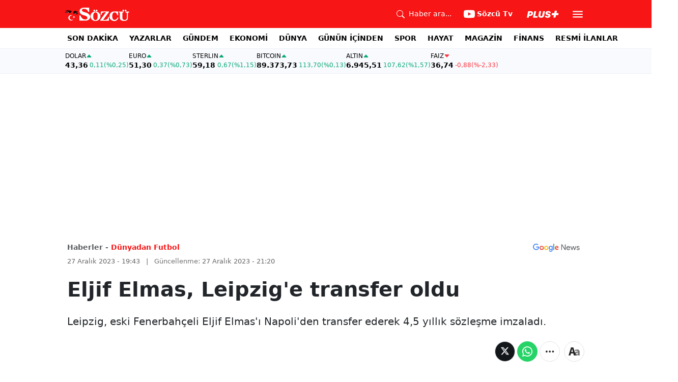

--- FILE ---
content_type: text/html; charset=utf-8
request_url: https://www.google.com/recaptcha/api2/aframe
body_size: 250
content:
<!DOCTYPE HTML><html><head><meta http-equiv="content-type" content="text/html; charset=UTF-8"></head><body><script nonce="9IZ7WTMoaiy3qMjAtJquWw">/** Anti-fraud and anti-abuse applications only. See google.com/recaptcha */ try{var clients={'sodar':'https://pagead2.googlesyndication.com/pagead/sodar?'};window.addEventListener("message",function(a){try{if(a.source===window.parent){var b=JSON.parse(a.data);var c=clients[b['id']];if(c){var d=document.createElement('img');d.src=c+b['params']+'&rc='+(localStorage.getItem("rc::a")?sessionStorage.getItem("rc::b"):"");window.document.body.appendChild(d);sessionStorage.setItem("rc::e",parseInt(sessionStorage.getItem("rc::e")||0)+1);localStorage.setItem("rc::h",'1769269442537');}}}catch(b){}});window.parent.postMessage("_grecaptcha_ready", "*");}catch(b){}</script></body></html>

--- FILE ---
content_type: application/javascript; charset=utf-8
request_url: https://fundingchoicesmessages.google.com/f/AGSKWxVQl_VkDpEoL1PTLbtyUj8ogn0rGEFOA_HA_YAD6NSD_GFN-YQ3goqM1ZMgDgof01pVznGDpvaea-hHMp7WJ74MLAHOBtyLr1iXZAWJTfFfUhw3NZ7mAWmB94gLIb4w4Z-YypZ6LTgrKFmQKJnHvkaUHzS7SLrKswYal8y6LyunOKxNdricNT_2IQ==/_/logo/ads_/ads/cube-/ad2./google/adv..net/ads/
body_size: -1287
content:
window['4d120dbb-c87d-4aa6-838c-1df1af77dcb6'] = true;

--- FILE ---
content_type: text/plain;charset=UTF-8
request_url: https://cdn.membrana.media/video/szc/desktop/videoSources.json
body_size: 136
content:
[{"id":999854,"src":"https://membrana-cdn.media/video/szc/external-999854-20260124-desktop.mp4","poster":"https://membrana-cdn.media/video/szc/external-999854-20260124-0.webp","duration":1025,"type":"video/mp4","publication_date":"2026-01-24","title":"Altını Olan Dikkat! 5.500 Dolar Barajını Aştı! Uzman İsimden Çarpıcı Analiz"},{"id":999748,"src":"https://membrana-cdn.media/video/szc/external-999748-20260124-desktop.mp4","poster":"https://membrana-cdn.media/video/szc/external-999748-20260124-0.webp","duration":607,"type":"video/mp4","publication_date":"2026-01-24","title":"Ümit Özdağ'dan Tarihi Belge! 'Bana Irkçı Diyenler Bu Rapora Baksın!' Devletin Sığınmacı Korkusu"},{"id":999621,"src":"https://membrana-cdn.media/video/szc/external-999621-20260124-desktop.mp4","poster":"https://membrana-cdn.media/video/szc/external-999621-20260124-0.webp","duration":1200,"type":"video/mp4","publication_date":"2026-01-24","title":"'BU GECE VURABİLİRLER!' Özgür Tör ABD'nin Gizli İran Planını Deşifre Etti! Trump Düğmeye Basabilir"}]